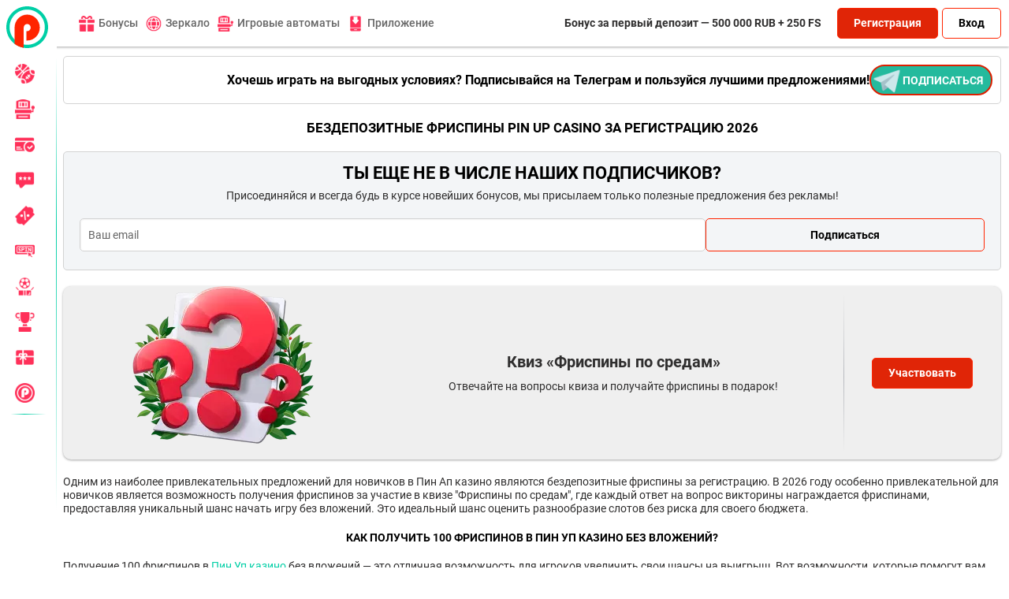

--- FILE ---
content_type: text/html; charset=UTF-8
request_url: https://pinupred.ru/frispiny-bez-depozita
body_size: 7563
content:
<!doctype html>
<html lang="ru">
<head>
    
    <meta charset="UTF-8" />
    <meta http-equiv="Content-Type" content="text/html; charset=utf-8">
    <meta name="viewport" content="width=device-width, initial-scale=1">
    <meta http-equiv="X-UA-Compatible" content="IE=edge">
    
    <title>Фриспины казино Пин Ап без депозита при регистрации и по промокоду</title>
    
    <meta name="description" content="Рассмотрим, как новичкам и опытным игрокам получить бездепозитные фриспины в Pin Up Casino за регистрацию в 2026 году, а также с использованием промокода. Разберемся, как активировать 100 фриспинов в ПинАп и воспользоваться бесплатными спинами с помощью актуальных промокодов">
    <meta name="keywords" content="pin up, pinup, пин ап, онлайн казино, бонусы, фриспины, бесплатные вращения"/>
    <base href="https://pinupred.ru/" />
    <link rel="canonical" href="https://pinupred.ru/frispiny-bez-depozita" />
    
    
    <!--favicon -->
		<link rel="icon" href="/template/images/favicon/favicon.ico" type="image/x-icon">
    <link rel="apple-touch-icon" sizes="57x57" href="/template/images/favicon/apple-icon-57x57.png">
		<link rel="apple-touch-icon" sizes="60x60" href="/template/images/favicon/apple-icon-60x60.png">
		<link rel="apple-touch-icon" sizes="72x72" href="/template/images/favicon/apple-icon-72x72.png">
		<link rel="apple-touch-icon" sizes="76x76" href="/template/images/favicon/apple-icon-76x76.png">
		<link rel="apple-touch-icon" sizes="114x114" href="/template/images/favicon/apple-icon-114x114.png">
		<link rel="apple-touch-icon" sizes="120x120" href="/template/images/favicon/apple-icon-120x120.png">
		<link rel="apple-touch-icon" sizes="144x144" href="/template/images/favicon/apple-icon-144x144.png">
		<link rel="apple-touch-icon" sizes="152x152" href="/template/images/favicon/apple-icon-152x152.png">
		<link rel="apple-touch-icon" sizes="180x180" href="/template/images/favicon/apple-icon-180x180.png">
		<link rel="icon" type="image/png" sizes="192x192" href="/template/images/favicon/android-icon-192x192.png">
		<link rel="icon" type="image/png" sizes="32x32" href="/template/images/favicon/favicon-32x32.png">
		<link rel="icon" type="image/png" sizes="96x96" href="/template/images/favicon/favicon-96x96.png">
		<link rel="icon" type="image/png" sizes="16x16" href="/template/images/favicon/favicon-16x16.png">
		
		<meta name="msapplication-TileColor" content="#ffffff">
		<meta name="msapplication-TileImage" content="/template/images/favicon/ms-icon-144x144.png">
    
    <meta property="og:type" content="website">
    <meta property="og:site_name" content="Pin-Up Casino">
    <meta property="og:image" content="https://pinupred.ru/template/images/v2/pinup-social.jpg">
    <meta property="og:image:secure_url" content="https://pinupred.ru/template/images/v2/pinup-social.jpg">  
    <meta property="og:title" content="Фриспины казино Пин Ап без депозита при регистрации и по промокоду">
    <meta property="og:description" content="Рассмотрим, как новичкам и опытным игрокам получить бездепозитные фриспины в Pin Up Casino за регистрацию в 2026 году, а также с использованием промокода. Разберемся, как активировать 100 фриспинов в ПинАп и воспользоваться бесплатными спинами с помощью актуальных промокодов">
    <meta property="og:url" content="https://pinupred.ru/">
    <meta name="twitter:card" content="summary_large_image">
    <meta name="twitter:title" content="Фриспины казино Пин Ап без депозита при регистрации и по промокоду">
    <meta name="twitter:description" content="Рассмотрим, как новичкам и опытным игрокам получить бездепозитные фриспины в Pin Up Casino за регистрацию в 2026 году, а также с использованием промокода. Разберемся, как активировать 100 фриспинов в ПинАп и воспользоваться бесплатными спинами с помощью актуальных промокодов">
    <meta name="twitter:url" content="https://pinupred.ru/">
    
    <link rel="preload" href="/assets/components/modxminify/cache/styles-1-1732786980.min.css" as="style">
    <link rel="stylesheet" href="/assets/components/modxminify/cache/styles-1-1732786980.min.css">
    <script src="/template/js/handler.js"></script>
    
    <script type="application/ld+json">
    {
      "@context": "https://schema.org/",
      "@type": "Organization",
      "name": "Фриспины казино Пин Ап без депозита при регистрации и по промокоду",
      "url": "https://pinupred.ru/",
      "sponsor":
      {
        "@type": "Organization",
        "name": "Фриспины казино Пин Ап без депозита при регистрации и по промокоду",
        "url": "https://pinupred.ru/"
      }
    }
    </script>
</head>
<body>
		<header class="header">
		<div class="container">
			<div class="iner">
				<div class="logo-box">
					<a href="/" aria-label="Pin-Up Casino" class="logo">
						<img width="97" height="28" src="[data-uri]" data-src="template/images/logo.svg" alt="Pin-Up Casino" class="img-res lozad">
					</a>
					<div class="header-naw">
						<a href="/bonusy-i-akcii" class="item "><i class="icon icon-108"></i>Бонусы</a>
						<a href="/rabochee-zerkalo-na-segodnya" class="item "><i class="icon icon-37"></i>Зеркало</a>
						<a href="/igrovye-avtomaty-igrat-na-dengi" class="item "><i class="icon icon-324"></i>Игровые автоматы</a>
						<a href="/skachat-prilozhenie-apk" class="item "><i class="icon icon-111"></i>Приложение</a>
					</div>
				</div>
				<div class="btn-box">
					<div class="bonus-header d-none db-768">Бонус за первый депозит — 500 000 RUB + 250 FS</div>
					<button data-link="602" class="btn"><span>Регистрация</span></button>
					<button data-link="602" class="btn btn-a">Вход</button>
				</div>
			</div>
		</div>
	</header>
	<div class="pre-header"></div>
	<div class="layout container">
		<div class="pre-header-dovnload">
			<div class="text-box">Хочешь играть на выгодных условиях? Подписывайся на Телеграм и пользуйся лучшими предложениями!</div>
			<button data-link="2213" class="button-tg">
				<span class="animate">
					<svg version="1.1" id="Capa_1" xmlns="http://www.w3.org/2000/svg" xmlns:xlink="http://www.w3.org/1999/xlink" x="0px" y="0px"	 viewBox="0 0 512 512" style="enable-background:new 0 0 512 512;" xml:space="preserve"><path style="fill:#EBF0FA;" d="M135.876,280.962L10.105,225.93c-14.174-6.197-13.215-26.621,1.481-31.456L489.845,36.811	c12.512-4.121,24.705,7.049,21.691,19.881l-95.571,406.351c-2.854,12.14-17.442,17.091-27.09,9.19l-112.3-91.887L135.876,280.962z"/><path style="fill:#BEC3D2;" d="M396.465,124.56L135.876,280.962l31.885,147.899c2.86,13.269,18.5,19.117,29.364,10.981 l79.451-59.497l-65.372-53.499l193.495-191.693C410.372,129.532,403.314,120.449,396.465,124.56z"/><path style="fill:#AFB4C8;" d="M178.275,441.894c5.858,2.648,13.037,2.302,18.85-2.052l79.451-59.497l-32.686-26.749l-32.686-26.749	L178.275,441.894z"/><g></g><g></g><g></g><g></g><g></g><g></g><g></g><g></g><g></g><g></g><g></g><g></g><g></g><g></g><g></g></svg></span>Подписаться</button>
		</div>
	</div>
	
	
	<div class="content content-not-slider-naw">
		<div class="container">
			<h1>Бездепозитные фриспины Pin Up Casino за регистрацию 2026</h1>
					<div class="content-form">
	<div class="form">
		<div class="h2">Ты еще не в числе наших подписчиков?</div>
		<div class="form-text">Присоединяйся и всегда будь в курсе новейших бонусов, мы присылаем только полезные предложения без рекламы!</div>
		<form action="" method="post" id="subscribe-form" class="subscribe-form">
			<input name="project" type="hidden" value="M73">
			<input name="ip" type="hidden" value="2a03:2880:f80e:39::">
			<div class="form-box">
				<div class="form-group form-group-email">
					<input class="form-control" name="email" type="email" placeholder="Ваш email" required>
					<div class="status-message"></div>
				</div>
				<div class="form-group form-group-submit">
					<input class="btn btn-a btn-green btn-b" name="submit" type="submit" value="Подписаться">
				</div>
			</div>
		</form>
	</div>
</div>
			
			
			
			
			
			
			
			
			
			
			<div class="welcome-bonus-casino jackpot">
	<div class="img-box">
		<img width="406" height="220" src="[data-uri]" data-src="/assets/components/phpthumbof/cache/new_quiz_spa.2eaadb3fc99b8a2aa5d336aebce4d456.webp" alt="Квиз «Фриспины по средам»" class="img-res lozad">
	</div>
	<div class="center">
		<div class="title">Квиз «Фриспины по средам»</div>
		<div class="pretitle">Отвечайте на вопросы квиза и получайте фриспины в подарок!</div>
	</div>
	<div class="right">
		<div class="btn-box">
			<button data-link="602" class="btn">Участвовать</button>
		</div>
	</div>
</div>

			<p>Одним из наиболее привлекательных предложений для новичков в Пин Ап казино являются бездепозитные фриспины за регистрацию. В 2026 году особенно привлекательной для новичков является возможность получения фриспинов за участие в квизе "Фриспины по средам", где каждый ответ на вопрос викторины награждается фриспинами, предоставляя уникальный шанс начать игру без вложений. Это идеальный шанс оценить разнообразие слотов без риска для своего бюджета.</p>
<h2>Как получить 100 фриспинов в Пин Уп казино без вложений?</h2>
<p>Получение 100 фриспинов в <a href="/">Пин Уп казино</a> без вложений — это отличная возможность для игроков увеличить свои шансы на выигрыш. Вот возможности, которые помогут вам получить эти заветные бонусы:</p>
<table>
<thead>
<tr><th>Акция</th><th>Описание</th></tr>
</thead>
<tbody>
<tr>
<td>Квиз "Фриспины по средам"</td>
<td>Отвечайте на вопросы викторины и получайте фриспины в подарок</td>
</tr>
<tr>
<td>"Слот недели" от PIN-UP</td>
<td>Получите 50 фриспинов в Alien Fruits за депозит, чтобы увеличить свои шансы на выигрыш без значительных вложений</td>
</tr>
<tr>
<td>Игра в слоты от Gamzix</td>
<td>Играйте в слоты от провайдера Gamzix без вейджера и получайте фриспины каждый день</td>
</tr>
<tr>
<td>Активация промокодов</td>
<td>Следите за акциями и специальными предложениями, чтобы получить дополнительные фриспины</td>
</tr>
</tbody>
</table>
<p>Эти акции помогут вам не только насладиться игрой в казино, но и значительно увеличить свои шансы на успех, используя фриспины и бонусы без депозита.</p>
<h2>Бесплатные спины в PinUp casino на сегодня</h2>
<p>Для тех, кто ищет способы активации бесплатных спинов в Пин Ап казино с использованием промокода на сегодня, стоит обратить внимание на акцию от Gamzix, в которой игроки могут получить по 20 FS в день без вейджера, играя в слоты от Gamzix:</p>
<ul>
<li>Coin Win: Hold The Spin;</li>
<li>Sunny Coin 2: Hold The Spin;</li>
<li>3X3: Hold The Spin.</li>
</ul>
<p>Это отличная возможность для каждого желающего увеличить свои шансы на выигрыш, не тратя при этом собственные средства.</p>
<p>В заключение, стоит отметить, что Pin Up casino предлагает разнообразные бонусы и фриспины для новых и постоянных игроков. Используя предложенные способы, каждый сможет максимально эффективно воспользоваться доступными преимуществами и получить максимум удовольствия от игры в казино Пин Уп.</p>
			
    <h2 id="navigation_faq">FAQ</h2>
    <div class="faq-blocks" itemscope itemtype="https://schema.org/FAQPage">
        <div class="faq" itemscope itemprop="mainEntity" itemtype="https://schema.org/Question">
    <div class="faq-header" itemprop="name">
        <span>+</span>Что такое фриспины в онлайн казино?
    </div>
    <div class="faq-content tra-a" style="display: none; opacity: 0;" itemscope itemprop="acceptedAnswer" itemtype="https://schema.org/Answer">
        <div itemprop="text">
            <p dir="ltr"><span>Фриспины — это бесплатные вращения в слотах, которые онлайн казино предоставляет игрокам в качестве бонуса, позволяя играть без необходимости тратить собственные средства и давая шанс выиграть реальные деньги.</span></p>
        </div>
    </div>
</div><div class="faq" itemscope itemprop="mainEntity" itemtype="https://schema.org/Question">
    <div class="faq-header" itemprop="name">
        <span>+</span>Могут ли фриспины быть использованы в любом слоте?
    </div>
    <div class="faq-content tra-a" style="display: none; opacity: 0;" itemscope itemprop="acceptedAnswer" itemtype="https://schema.org/Answer">
        <div itemprop="text">
            <p><span>Обычно фриспины предоставляются для использования в конкретных слотах, указанных в условиях акции или бонуса, и не могут быть применены к любой игре на выбор игрока.</span></p>
        </div>
    </div>
</div><div class="faq" itemscope itemprop="mainEntity" itemtype="https://schema.org/Question">
    <div class="faq-header" itemprop="name">
        <span>+</span>Как можно получить фриспины в Пин Ап казино?
    </div>
    <div class="faq-content tra-a" style="display: none; opacity: 0;" itemscope itemprop="acceptedAnswer" itemtype="https://schema.org/Answer">
        <div itemprop="text">
            <p dir="ltr"><span>Игроки могут получить фриспины как часть приветственного пакета, участия в акциях и квизах, а также через активацию промокодов или выполнение определенных условий казино.</span></p>
        </div>
    </div>
</div><div class="faq" itemscope itemprop="mainEntity" itemtype="https://schema.org/Question">
    <div class="faq-header" itemprop="name">
        <span>+</span>Каковы доступные предложения с фриспинами?
    </div>
    <div class="faq-content tra-a" style="display: none; opacity: 0;" itemscope itemprop="acceptedAnswer" itemtype="https://schema.org/Answer">
        <div itemprop="text">
            <p>В Пин Ап доступны разнообразные предложения с фриспинами, включая "Квиз 'Фриспины по средам'", где ответы на вопросы викторины награждаются фриспинами, "Слот недели" от PIN-UP с 50 фриспинами в Alien Fruits за депозит, ежедневные фриспины за игру в слоты от Gamzix без вейджера, а также возможность получения дополнительных фриспинов через активацию промокодов в рамках специальных акций и предложений.</p>
        </div>
    </div>
</div><div class="faq" itemscope itemprop="mainEntity" itemtype="https://schema.org/Question">
    <div class="faq-header" itemprop="name">
        <span>+</span>Какие условия для вывода выигрышей с бесплатных спинов?
    </div>
    <div class="faq-content tra-a" style="display: none; opacity: 0;" itemscope itemprop="acceptedAnswer" itemtype="https://schema.org/Answer">
        <div itemprop="text">
            <p dir="ltr"><span>Для вывода выигрышей от активированных фриспинов игрокам необходимо удовлетворить условия вейджеринга, которые могут включать необходимость отыгрыша суммы выигрыша определенное количество раз в соответствии с правилами казино.</span></p>
        </div>
    </div>
</div>
    </div>


		</div>
	</div>
	<div class="mobail-naw">
	<div class="naw-box">
		<div class="grupp">

						<a href="/bonusy-i-akcii" class="item "><i class="icon icon-108"></i>Бонусы</a>
						<a href="/rabochee-zerkalo-na-segodnya" class="item "><i class="icon icon-37"></i>Зеркало</a>
						<a href="/igrovye-avtomaty-igrat-na-dengi" class="item "><i class="icon icon-324"></i>Игровые автоматы</a>
						<a href="/skachat-prilozhenie-apk" class="item "><i class="icon icon-111"></i>Приложение</a>
		</div>
		<div class="grupp">
			<a href="/stavki-na-sport-igrat-bk" class="item "><i class="icon icon-34"></i><span class="name">Ставки на спорт</span></a>
			<a href="/top-igry" class="item "><i class="icon icon-340"></i><span class="name">ТОП игры</span></a>
			<a href="/vyvod-deneg-realnye-vyplaty" class="item "><i class="icon icon-36"></i><span class="name">Выплаты</span></a>
			<a href="/otzyvy-realnyh-igrokov" class="item "><i class="icon icon-31"></i><span class="name">Отзывы</span></a>
			<a href="/promokody-pri-registracii" class="item "><i class="icon icon-317"></i><span class="name">Промокоды</span></a>
			<a href="/frispiny-bez-depozita" class="item activ"><i class="icon icon-318"></i><span class="name">Фриспины</span></a>
			<a href="/freebet-bonusy" class="item "><i class="icon icon-319"></i><span class="name">Фрибеты</span></a>
			<a href="/turniry-na-segodnya" class="item "><i class="icon icon-30"></i><span class="name">Турниры</span></a>
			<a href="/gift-box" class="item "><i class="icon icon-276"></i><span class="name">Gift Box</span></a>
			<a href="/pinkoiny-pnc-programma-loyalnosti" class="item "><i class="icon icon-27"></i><span class="name">Pincoins</span></a>
		</div>
	</div>
	<div class="naw-footer">
		<button class="open-naw" role="button"><img width="40" height="40" src="[data-uri]" data-src="template/images/multi-button.svg" alt="multi-button" class="img-res lozad">Меню</button>
		<button class="open-naw cloze" role="button"><i class="icon icon-cloze">+</i>Закрыть меню</button>
	</div>
</div>


<div class="aside">
	<div class="logo-box">
		<a href="/" class="logo" aria-label="Pin-Up Casino">
			<img width="180" height="51" src="[data-uri]" data-src="template/images/logo.svg" alt="Pin-Up Casino" class="img-res img-big lozad">
			<img width="53" height="53" src="[data-uri]" data-src="template/images/multi-button.svg" alt="Pin-Up Casino" class="img-res lozad">
		</a>
	</div>
	<div class="grupp">
		<a href="/stavki-na-sport-igrat-bk" class="item "><i class="icon icon-34"></i><span class="name">Ставки на спорт</span></a>
		<a href="/top-igry" class="item "><i class="icon icon-340"></i><span class="name">ТОП игры</span></a>
		<a href="/vyvod-deneg-realnye-vyplaty" class="item "><i class="icon icon-36"></i><span class="name">Выплаты</span></a>
		<a href="/otzyvy-realnyh-igrokov" class="item "><i class="icon icon-31"></i><span class="name">Отзывы</span></a>
		<a href="/promokody-pri-registracii" class="item "><i class="icon icon-317"></i><span class="name">Промокоды</span></a>
		<a href="/frispiny-bez-depozita" class="item activ"><i class="icon icon-318"></i><span class="name">Фриспины</span></a>
		<a href="/freebet-bonusy" class="item "><i class="icon icon-319"></i><span class="name">Фрибеты</span></a>
		<a href="/turniry-na-segodnya" class="item "><i class="icon icon-30"></i><span class="name">Турниры</span></a>
		<a href="/gift-box" class="item "><i class="icon icon-276"></i><span class="name">Gift Box</span></a>
		<a href="/pinkoiny-pnc-programma-loyalnosti" class="item "><i class="icon icon-27"></i><span class="name">Pincoins</span></a>
	</div>
	<div class="box-open-aside"><img width="20" height="20" src="template/images/icons/double-right-arrows.png" alt="open-aside" class="img-res"></div>
</div>
	<div class="footer">
	<div class="container">
		<div class="iner">
			<div class="footer-naw">
				<div class="naw-box">
					
					<div class="title"></div>
					<a href="/pravila-i-usloviya" class="naw-item">Правила и условия</a>
				</div>
				<div class="naw-box">
					<div class="title"></div>
					<a href="/otvetstvennaya-igra" class="naw-item">Ответственная игра</a>
				</div>
				<div class="naw-box">
					<div class="title"></div>
					<a href="/politika-aml-i-kyc" class="naw-item">Политика AML и KYC</a>
				</div>
				<div class="naw-box">
					<div class="title"></div>
					<a href="/politika-konfidencialnosti" class="naw-item">Политика конфиденциальности</a>
				</div>
			</div>
			<div class="provider">
				<img width="100" height="40" src="[data-uri]" data-src="template/images/provider/red-tiger.svg" alt="red-tiger" class="provider-item lozad">
				<img width="100" height="40" src="[data-uri]" data-src="template/images/provider/amatic.svg" alt="amatic" class="provider-item lozad">
				<img width="100" height="40" src="[data-uri]" data-src="template/images/provider/ganapati.svg" alt="ganapati" class="provider-item lozad">
				<img width="100" height="40" src="[data-uri]" data-src="template/images/provider/high-5-games.svg" alt="high-5-games" class="provider-item lozad">
				<img width="100" height="40" src="[data-uri]" data-src="template/images/provider/microgaming.svg" alt="microgaming" class="provider-item lozad">
				<img width="100" height="40" src="[data-uri]" data-src="template/images/provider/netent.svg" alt="netent" class="provider-item lozad">
				<img width="100" height="40" src="[data-uri]" data-src="template/images/provider/pg-soft.svg" alt="pg-soft" class="provider-item lozad">
				<img width="100" height="40" src="[data-uri]" data-src="template/images/provider/playngo.svg" alt="playngo" class="provider-item lozad">
				<img width="100" height="40" src="[data-uri]" data-src="template/images/provider/playson.svg" alt="playson" class="provider-item lozad">
				<img width="100" height="40" src="[data-uri]" data-src="template/images/provider/playtech.svg" alt="playtech" class="provider-item lozad">
				<img width="100" height="40" src="[data-uri]" data-src="template/images/provider/pragmatic.svg" alt="pragmatic" class="provider-item lozad">
			</div>
			<div class="provider provider-v2">
				<img width="100" height="40" src="[data-uri]" data-src="template/images/plautaements/visa.svg" alt="visa" class="provider-item lozad">
				<img width="100" height="40" src="[data-uri]" data-src="template/images/plautaements/advcash.svg" alt="advcash" class="provider-item lozad">
				<img width="100" height="40" src="[data-uri]" data-src="template/images/plautaements/apple-pay.svg" alt="apple-pay" class="provider-item lozad">
				<img width="100" height="40" src="[data-uri]" data-src="template/images/plautaements/bitcoin.svg" alt="bitcoin" class="provider-item lozad">
				<img width="100" height="40" src="[data-uri]" data-src="template/images/plautaements/google-pay.svg" alt="google" class="provider-item lozad">
				<img width="100" height="40" src="[data-uri]" data-src="template/images/plautaements/pay-tm.svg" alt="pay-tm" class="provider-item lozad">
				<img width="100" height="40" src="[data-uri]" data-src="template/images/plautaements/piastrix.svg" alt="piastrix" class="provider-item lozad">
				<img width="100" height="40" src="[data-uri]" data-src="template/images/plautaements/upi.svg" alt="upi" class="provider-item lozad">
			</div>
			<div class="download">
				<div class="title">Наши приложения</div>
				<div class="download-box">
					<button data-link="602" class="item-download">
						<img width="122" height="42" src="[data-uri]" data-src="template/images/android.svg" alt="android" class="img-res lozad">
					</button>
					<button data-link="602" class="item-download">
						<img width="122" height="42" src="[data-uri]" data-src="template/images/app-store.svg" alt="app-store" class="img-res lozad">
					</button>
				</div>
			</div>
			<div class="copirate">
				<img width="40" height="40" src="[data-uri]" data-src="template/images/licenze.png" alt="licenze" class="img-res lozad">
				<div class="copirate-box">
					<p>Сайт находится под управлением B.W.I. BLACK-WOOD LIMITED, которая выступает в роли платежного агента и зарегистрирована в соответствии с кипрским законодательством. Офис компании располагается по адресу: Спиру Киприану, 61, СК ХАУС, 4003, Лимасол, Кипр. Вышестоящей организацией является Carletta N.V., обладающая лицензией Кюрасао №8048/JAZ2017-0003, выданной и контролируемой Antillephone N.V. Регистрационный номер Carletta N.V. составляет 142346, компания зарегистрирована по адресу: Персеусвег, 27A, Кюрасао, который также является её почтовым адресом.</p>
				</div>
			</div>
			
		</div>
	</div>
</div>
	<script async src="/assets/components/modxminify/cache/scripts-2-1727253018.min.js"></script>

<!--LiveInternet counter--><script type="text/javascript">
new Image().src = "//counter.yadro.ru/hit?r"+
escape(document.referrer)+((typeof(screen)=="undefined")?"":
";s"+screen.width+"*"+screen.height+"*"+(screen.colorDepth?
screen.colorDepth:screen.pixelDepth))+";u"+escape(document.URL)+
";h"+escape(document.title.substring(0,150))+
";"+Math.random();</script><!--/LiveInternet-->




<script defer src="https://static.cloudflareinsights.com/beacon.min.js/vcd15cbe7772f49c399c6a5babf22c1241717689176015" integrity="sha512-ZpsOmlRQV6y907TI0dKBHq9Md29nnaEIPlkf84rnaERnq6zvWvPUqr2ft8M1aS28oN72PdrCzSjY4U6VaAw1EQ==" data-cf-beacon='{"version":"2024.11.0","token":"35a52097bc8b4f7a853183e52ab802d4","r":1,"server_timing":{"name":{"cfCacheStatus":true,"cfEdge":true,"cfExtPri":true,"cfL4":true,"cfOrigin":true,"cfSpeedBrain":true},"location_startswith":null}}' crossorigin="anonymous"></script>
</body>
</html>

--- FILE ---
content_type: text/css
request_url: https://pinupred.ru/assets/components/modxminify/cache/styles-1-1732786980.min.css
body_size: 7074
content:
.owl-carousel,.owl-carousel .owl-item{-webkit-tap-highlight-color:transparent;position:relative}.owl-carousel{display:none;width:100%;z-index:1}.owl-carousel .owl-stage{position:relative;-ms-touch-action:pan-Y;touch-action:manipulation;-moz-backface-visibility:hidden}.owl-carousel .owl-stage:after{content:".";display:block;clear:both;visibility:hidden;line-height:0;height:0}.owl-carousel .owl-stage-outer{position:relative;overflow:hidden;-webkit-transform:translate3d(0,0,0)}.owl-carousel .owl-item,.owl-carousel .owl-wrapper{-webkit-backface-visibility:hidden;-moz-backface-visibility:hidden;-ms-backface-visibility:hidden;-webkit-transform:translate3d(0,0,0);-moz-transform:translate3d(0,0,0);-ms-transform:translate3d(0,0,0)}.owl-carousel .owl-item{min-height:1px;float:left;-webkit-backface-visibility:hidden;-webkit-touch-callout:none}.owl-carousel .owl-item
img{display:block;width:100%}.owl-carousel .owl-dots.disabled,.owl-carousel .owl-nav.disabled{display:none}.no-js .owl-carousel,.owl-carousel.owl-loaded{display:block}.owl-carousel .owl-dot,.owl-carousel .owl-nav .owl-next,.owl-carousel .owl-nav .owl-prev{cursor:pointer;cursor:hand;-webkit-user-select:none;-khtml-user-select:none;-moz-user-select:none;-ms-user-select:none;user-select:none}.owl-carousel .owl-nav button.owl-next,.owl-carousel .owl-nav button.owl-prev,.owl-carousel button.owl-dot{background:0 0;color:inherit;border:none;padding:0!important;font:inherit}.owl-carousel.owl-loading{opacity:0;display:block}.owl-carousel.owl-hidden{opacity:0}.owl-carousel.owl-refresh .owl-item{visibility:hidden}.owl-carousel.owl-drag .owl-item{-ms-touch-action:none;touch-action:none;-webkit-user-select:none;-moz-user-select:none;-ms-user-select:none;user-select:none}.owl-carousel.owl-grab{cursor:move;cursor:grab}.owl-carousel.owl-rtl{direction:rtl}.owl-carousel.owl-rtl .owl-item{float:right}.owl-carousel
.animated{-webkit-animation-duration:1s;animation-duration:1s;-webkit-animation-fill-mode:both;animation-fill-mode:both}.owl-carousel .owl-animated-in{z-index:0}.owl-carousel .owl-animated-out{z-index:1}.owl-carousel
.fadeOut{-webkit-animation-name:fadeOut;animation-name:fadeOut}@-webkit-keyframes
fadeOut{0%{opacity:1}100%{opacity:0}}@keyframes
fadeOut{0%{opacity:1}100%{opacity:0}}.owl-height{transition:height .5s ease-in-out}.owl-carousel .owl-item .owl-lazy{opacity:0;transition:opacity .4s ease}.owl-carousel .owl-item img.owl-lazy{-webkit-transform-style:preserve-3d;transform-style:preserve-3d}.owl-carousel .owl-video-wrapper{position:relative;height:100%;background:#000}.owl-carousel .owl-video-play-icon{position:absolute;height:80px;width:80px;left:50%;top:50%;margin-left:-40px;margin-top:-40px;background:url(/template/scss/owl.video.play.png) no-repeat;cursor:pointer;z-index:1;-webkit-backface-visibility:hidden;transition:-webkit-transform .1s ease;transition:transform .1s ease}.owl-carousel .owl-video-play-icon:hover{-webkit-transform:scale(1.3,1.3);-ms-transform:scale(1.3,1.3);transform:scale(1.3,1.3)}.owl-carousel .owl-video-playing .owl-video-play-icon,.owl-carousel .owl-video-playing .owl-video-tn{display:none}.owl-carousel .owl-video-tn{opacity:0;height:100%;background-position:center center;background-repeat:no-repeat;background-size:contain;transition:opacity .4s ease}.owl-carousel .owl-video-frame{position:relative;z-index:1;height:100%;width:100%}
.owl-theme .owl-dots,.owl-theme .owl-nav{text-align:center;-webkit-tap-highlight-color:transparent}.owl-theme .owl-nav{margin-top:10px}.owl-theme .owl-nav [class*=owl-]{color:#FFF;font-size:14px;margin:5px;padding:4px
7px;background:#D6D6D6;display:inline-block;cursor:pointer;border-radius:3px}.owl-theme .owl-nav [class*=owl-]:hover{background:#869791;color:#FFF;text-decoration:none}.owl-theme .owl-nav
.disabled{opacity:.5;cursor:default}.owl-theme .owl-nav.disabled+.owl-dots{margin-top:10px}.owl-theme .owl-dots .owl-dot{display:inline-block;zoom:1}.owl-theme .owl-dots .owl-dot
span{width:10px;height:10px;margin:5px
7px;background:#D6D6D6;display:block;-webkit-backface-visibility:visible;transition:opacity .2s ease;border-radius:30px}.owl-theme .owl-dots .owl-dot.active span,.owl-theme .owl-dots .owl-dot:hover
span{background:#869791}
html,body,div,span,applet,object,iframe,h1,h2,h3,h4,h5,h6,p,blockquote,pre,a,abbr,acronym,address,big,cite,code,del,dfn,em,img,ins,kbd,q,s,samp,small,strike,strong,sub,sup,tt,var,b,u,i,center,dl,dt,dd,ol,ul,li,fieldset,form,label,legend,table,caption,tbody,tfoot,thead,tr,th,td,article,aside,canvas,details,embed,figure,figcaption,footer,header,hgroup,menu,nav,output,ruby,section,summary,time,mark,audio,video{margin:0;padding:0;border:0;font-size:100%;font:inherit;vertical-align:baseline}article,aside,details,figcaption,figure,footer,header,hgroup,menu,nav,section{display:block}body{line-height:1}ol,ul{color:inherit;list-style:none}blockquote,q{quotes:none}blockquote:before,blockquote:after{content:'';content:none}q:before,q:after{content:'';content:none}table{border-collapse:collapse;border-spacing:0}select,input,textarea,button{outline:none;font:inherit}@media (min-width: 769px){@font-face{font-family:'Roboto';src:url('/template/fonts/RobotoRegular.eot');src:url('/template/fonts/RobotoRegular.eot') format('embedded-opentype'), url('/template/fonts/RobotoRegular.woff2') format('woff2'), url('/template/fonts/RobotoRegular.woff') format('woff'), url('/template/fonts/RobotoRegular.ttf') format('truetype'), url('/template/fonts/RobotoRegular.svg#RobotoRegular') format('svg');font-weight:400;font-style:normal;font-display:swap}@font-face{font-family:'Roboto';src:url('/template/fonts/RobotoMedium.eot');src:url('/template/fonts/RobotoMedium.eot') format('embedded-opentype'), url('/template/fonts/RobotoMedium.woff2') format('woff2'), url('/template/fonts/RobotoMedium.woff') format('woff'), url('/template/fonts/RobotoMedium.ttf') format('truetype'), url('/template/fonts/RobotoMedium.svg#RobotoMedium') format('svg');font-weight:500;font-style:normal;font-display:swap}@font-face{font-family:'Roboto';src:url('/template/fonts/RobotoBold.eot');src:url('/template/fonts/RobotoBold.eot') format('embedded-opentype'), url('/template/fonts/RobotoBold.woff2') format('woff2'), url('/template/fonts/RobotoBold.woff') format('woff'), url('/template/fonts/RobotoBold.ttf') format('truetype'), url('/template/fonts/RobotoBold.svg#RobotoBold') format('svg');font-weight:700;font-style:normal;font-display:swap}}i.icon-defolt{background-image:url(/template/images/icons/item.svg)}i.icon-promo{background-image:url(/template/images/icons/megaphone.png)}i.icon-turnir{background-image:url(/template/images/icons/trophy.png)}i.nav-freespins{background-image:url(/template/images/icons-v2/nav-freespins.svg)}i.icon-27{background-image:url(/template/images/icons-v3/pincoins.png)}i.icon-40{background-image:url(/template/images/icons-v3/bonus-buy.png)}i.icon-274{background-image:url(/template/images/icons-v3/popularnye.png)}i.icon-39{background-image:url(/template/images/icons-v3/live-igry.png)}i.icon-271{background-image:url(/template/images/icons-v3/novinki.png)}i.icon-272{background-image:url(/template/images/icons-v3/ruletki.png)}i.icon-41{background-image:url(/template/images/icons-v3/kartochnye.png)}i.icon-42{background-image:url(/template/images/icons-v3/crash-igry.png)}i.icon-108{background-image:url(/template/images/icons-v3/bonusy.png)}i.icon-37{background-image:url(/template/images/icons-v3/zerkalo.png)}i.icon-340{background-image:url(/template/images/icons-v3/igrovye-avtomaty.png)}i.icon-111{background-image:url(/template/images/icons-v3/prilojenie.png)}i.icon-34{background-image:url(/template/images/icons-v3/stavki-na-sport.png)}i.icon-36{background-image:url(/template/images/icons-v3/vyplaty.png)}i.icon-324{background-image:url(/template/images/icons-v3/igrovye-avtomaty.png)}i.icon-31{background-image:url(/template/images/icons-v3/otzyvy.png)}i.icon-317{background-image:url(/template/images/icons-v3/promokody.png)}i.icon-318{background-image:url(/template/images/icons-v3/freespiny.png)}i.icon-319{background-image:url(/template/images/icons-v3/freebety.png)}i.icon-30{background-image:url(/template/images/icons-v3/turniry.png)}i.icon-276{background-image:url(/template/images/icons-v3/giftbox.png)}.content-form{padding:15px
20px 0;margin-top:20px;margin-bottom:20px;background-color:#f3f5f7;border-radius:5px;border:1px
solid #d3d3d3}.content-form
.h2{font-size:clamp(18px, 1.7544vw, 24px);text-align:center;line-height:1;margin-bottom:10px;padding:0}.content-form .form-box{display:flex;flex-wrap:wrap;justify-content:center;gap:0 20px}.content-form .form-group-email{flex:1 1 auto;position:relative;width:calc(70% - 20px)}.content-form .form-group-submit{flex:1 1 auto;width:30%;min-width:160px;margin-bottom:17px}.content-form .form-control{background-color:#fff;border:1px
solid #d3d3d3;box-shadow:1px 1px 2px rgba(0, 0, 0, .05) inset;border-radius:5px;height:42px;padding:10px;position:relative;width:100%}.content-form
.btn{min-height:42px;width:100%;cursor:pointer}.content-form .form-text{margin-bottom:20px;text-align:center}.content-form .status-message{font-size:12px;font-weight:500;min-height:23px;padding:3px
11px}.content-form .status-message.success{color:#26b326}.content-form .status-message.error{color:#ed3c3c}aside .content-form .status-message, .sidebar .content-form .status-message{min-height:13px}@media (max-width: 650px){.content-form{padding:10px
15px 0}.content-form .form-group-submit{width:100%}.content-form .status-message{min-height:13px;text-align:center}}.pre-header-dovnload{margin-right:0px;margin-left:0px;display:flex;padding:10px;gap:10px;justify-content:flex-end;align-items:center;width:100%;color:#000;-webkit-box-sizing:border-box;box-sizing:border-box;border:1px
solid #d3d3d3;border-radius:5px;margin:10px
0}.pre-header-dovnload
*{-webkit-box-sizing:border-box;box-sizing:border-box}.pre-header-dovnload .text-box{font-weight:bold;font-size:16px;text-align:center}.pre-header-dovnload .button-tg{background:#24ba9d;border:2px
solid #dc1f00;border-radius:20px;color:#fff;text-transform:uppercase;font-weight:700;padding:11px
10px 10px 40px;position:relative;cursor:pointer;line-height:1;text-decoration:none}.pre-header-dovnload .button-tg
.animate{position:absolute;left:5px;top:4px;width:30px;height:30px;animation:2s linear infinite animateTg}@keyframes
animateTg{0%{opacity:1;transform:scale(1)}25%{opacity:0.7;transform:scale(1.2)}50%{opacity:1;transform:scale(1)}75%{opacity:0.7;transform:scale(1.2)}100%{opacity:1;transform:scale(1)}}@media (max-width: 768px){.pre-header-dovnload{flex-direction:column;justify-content:center}}*,::after,::before{-webkit-box-sizing:border-box;box-sizing:border-box;-webkit-tap-highlight-color:rgba(0,0,0,0)}img{max-width:100%;height:auto;vertical-align:top}iframe{max-width:100%}::placeholder{color:#666}input,textarea{outline:none}input:focus:required:invalid,textarea:focus:required:invalid{border-color:red}input:required:valid,textarea:required:valid{border-color:green}a{color:#fff}a:hover{color:#ef9a00}body{font-family:Roboto,"Helvetica Neue",Arial,"Noto Sans","Liberation Sans",sans-serif,"Apple Color Emoji","Segoe UI Emoji","Segoe UI Symbol","Noto Color Emoji";color:#2f2e2e;font-size:14px;font-weight:400;line-height:1.25;position:relative;overflow-x:hidden;min-height:100vh;background:#fff}body.noscrol{overflow:hidden}.w-100{width:100%}.img-res{max-width:100%;height:auto}.img-all{width:100%;height:100%;object-fit:cover}.btn-box{display:flex}button{border:0px
solid transparent;outline:none;background-color:transparent;cursor:pointer}.btn{display:inline-flex;justify-content:center;align-items:center;font-weight:700;color:#fff;font-size:14px;border-radius:5px;padding:5px
15px;text-align:center;text-decoration:none;outline:none;cursor:pointer;background:linear-gradient(0deg, rgba(49, 51, 52, .15), rgba(49, 51, 52, .15)), #ff2400;border:1px
solid #ff2400;position:relative}.btn
span{position:relative;z-index:10}.btn:after{content:"";animation:button-pulse 1.6s ease-out infinite 0.5s;position:absolute;border-radius:0.25rem;left:50%;top:50%;transform:translate(-50%, -50%) scale(0.7, 0.5);background:rgba(255, 36, 0, .5);z-index:1;transition:transform 0.5s linear;width:120%;height:180%}.btn:hover{box-shadow:0 0 10px #7b7b7b;color:#fff}.btn-a{border:1px
solid #ff2400;background:transparent;color:#000}.btn-a:after{display:none}.btn-a:hover{box-shadow:0 0 10px #7b7b7b;color:#000}.btn-b:after{display:none}.btn-b:hover{box-shadow:0 0 10px #041735}i.icon{display:inline-block;background-size:contain;background-repeat:no-repeat;background-position:center;width:20px;height:20px;margin-right:5px;-ms-flex-negative:0;flex-shrink:0;vertical-align:middle}ul,ol{display:block;list-style-type:disc;margin-block-start:1em;margin-block-end:1em;margin-inline-start:0px;margin-inline-end:0px;padding-inline-start:40px}ol{list-style-type:decimal}@keyframes button-pulse{0%{transform:translate(-50%, -50%) scale(0.7,0.5);opacity:0;border-radius:0.25rem}12%{opacity:1}34%{transform:translate(-50%, -50%) scale(1)}38%{opacity:0}40%{transform:translate(-50%, -50%) scale(1);opacity:0;border-radius:0.5rem}100%{transform:translate(-50%, -50%) scale(1);opacity:0;border-radius:0.25rem}}.content
p{margin:0
0 20px}.table-box{overflow:hidden;overflow-x:scroll}.table-box
table{width:100%}.table-box::-webkit-scrollbar{width:0px;height:0}.content .table-box
p{margin-bottom:0}h1,.h1,h2,.h2,h3,.h3,h4,.h4,h5,.h5{padding:0;font-size:1em;font-weight:900;text-transform:uppercase;margin:0
10px 20px;text-align:center;color:#000;line-height:1.2}h1,.h1{font-size:1.2em}.container{margin:0
auto;padding:0
10px}.d-none{display:none}.header{position:fixed;top:0;left:0;right:0;padding:5px
0;background-color:#fff;z-index:100;box-shadow:0px 1px 3px #a8a8a8}.header .header-naw{display:none}.header
.iner{display:flex;align-items:center;justify-content:space-between}.header .btn-a{margin-left:5px}.pre-header{padding-top:41px}.slider{height:164px}.slider
.item{height:164px}.slider .title-box{position:absolute;left:20px;top:10px;bottom:10px;display:flex;flex-direction:column;align-items:flex-start;justify-content:center;color:#fff}.slider
.title{font-size:23px;font-weight:800;font-style:italic;text-shadow:0px 0px 2px black}.slider .title-sm{font-size:18px;font-weight:700;font-style:italic;text-shadow:0px 0px 2px black}.slider .owl-theme .owl-nav.disabled+.owl-dots{position:absolute;bottom:0;left:0;right:0}.slider .owl-theme .owl-dots .owl-dot
span{height:2px;width:15px;margin:4px
3px;background-color:#d1d1d1;box-shadow:0px 0px 1px #000;border-radius:0}.slider .owl-theme .owl-dots .owl-dot.active
span{background:#fff;width:25px}.slider-naw{margin-bottom:20px}.slider-naw .naw-items{overflow:auto;display:flex;padding-bottom:3px}.slider-naw
.item{display:flex;color:#80858f;font-size:10px;flex-direction:column;align-items:center;justify-content:center;white-space:nowrap;padding:10px;text-align:center;text-decoration:none;position:relative;border-bottom:1px solid #1b1f27}.slider-naw .item
i{filter:invert(1)}.slider-naw
.item.activ{color:#000}.slider-naw .item.activ:before{content:"";position:absolute;bottom:-1px;left:50%;transform:translate(-50%);width:100%;height:1px;background:linear-gradient(90deg, rgba(255, 36, 0, 0) 0%, #ff2400 50.52%, rgba(255, 36, 0, 0) 100%)}.slider-naw .item.activ:after{content:"";position:absolute;bottom:-2px;left:50%;transform:translate(-50%);width:20px;height:3px;background:#ff2400;border-radius:100px}.slider-naw .item:hover{color:#000}.slider-naw .item:hover:before{content:"";position:absolute;bottom:-1px;left:50%;transform:translate(-50%);width:100%;height:1px;background:linear-gradient(90deg, rgba(255, 36, 0, 0) 0%, #ff2400 50.52%, rgba(255, 36, 0, 0) 100%)}.slider-naw .item:hover:after{content:"";position:absolute;bottom:-2px;left:50%;transform:translate(-50%);width:20px;height:3px;background:#ff2400;border-radius:100px}.slider-naw
.icon{width:24px;height:24px;margin:0;margin-bottom:10px}.naw-items::-webkit-scrollbar{width:0;height:0}.gama-box{margin:0
-2.5px 15px;display:flex;flex-wrap:wrap}.gama-box
.item{margin:0
2.5px 5px;width:calc(100% / 2 - 5px);position:relative;border-radius:5px}.gama-box .img-res{border-radius:5px;width:100%}.gama-box .title-box{opacity:0;display:none;flex-direction:column;position:absolute;left:0;right:0;top:0;bottom:0;background:rgba(0, 0, 0, .4);justify-content:center;text-align:center;padding:8px;transition:all 0.3s}.gama-box
.name{white-space:nowrap;text-overflow:ellipsis;overflow:hidden;width:100%;color:#fff}.gama-box .btn-box{display:flex;flex-direction:column}.gama-box
.btn{margin:4px
0}.gama-box .btn-a{color:#fff}.gama-box .item:hover .title-box{display:flex;opacity:1}.gama-box .item:hover:before{content:"";position:absolute;top:-1px;left:-1px;right:0;bottom:0;border-radius:5px;z-index:-1;background:linear-gradient(163deg, #00cfa6 0%, #444852 59.09%)}.actii-box{margin:0
-2.5px 15px;display:flex;flex-wrap:wrap}.actii-box
.item{margin:20px
2.5px 20px;width:calc(100% - 5px);position:relative;border-radius:5px;text-align:center;background-color:#efefef;box-shadow:0px 1px 3px #a8a8a8}.actii-box .item .top-box
img{margin-top:-20px}.actii-box
.title{padding:10px;font-size:20px;font-weight:700}.actii-box
.text{padding:10px;color:#80858f;min-height:80px}.actii-box .timer-title{padding:10px;color:#80858f;text-align:center;width:100%}.actii-box .btn-box{margin:15px}.actii-box
.btn{width:100%}.timer-box{display:flex;justify-content:center}.timer-box
.item{display:flex;flex-direction:column;text-align:center;width:40px;color:#80858f;margin:0}.timer-box .item
span{color:#000;font-size:22px;font-weight:700}.razdelitel{color:#80858f;font-size:22px;font-weight:700}.mobail-naw{position:fixed;bottom:0;left:0;right:0;background-color:#0d1016;z-index:1000;color:#80858f}.mobail-naw.activ{height:calc(100vh - 40px);display:flex;flex-direction:column;justify-content:space-between;background-color:#e4e4e4;color:#000}.mobail-naw .naw-box{display:none;padding:10px;flex-direction:column;align-items:flex-start}.mobail-naw .naw-box.activ{display:flex}.mobail-naw
.grupp{display:flex;flex-direction:column;align-items:flex-start;border-bottom:1px solid #333;width:100%}.mobail-naw
.item{display:flex;color:#000;align-items:center;justify-content:flex-start;padding:10px
0;text-decoration:none}.mobail-naw .item
i{filter:invert(1)}.mobail-naw
.item.activ{color:#000}.mobail-naw .item:hover{color:#000}.mobail-naw .naw-footer{display:flex;align-items:center;justify-content:center;flex-direction:column;padding:5px}.mobail-naw .open-naw{display:flex;flex-direction:column;align-items:center;color:#fff}.mobail-naw .open-naw.cloze{display:none}.mobail-naw .open-naw.cloze
i{margin:0;background:#80858f;border-radius:25px;color:#fff;display:flex;justify-content:center;align-items:center;transform:rotate(45deg);width:30px;height:30px;line-height:15px;font-size:25px}.mobail-naw .naw-footer.activ .open-naw{display:none}.mobail-naw .naw-footer.activ .open-naw.cloze{display:flex;color:#000}.turnament .turnament-item{display:flex;text-align:center;flex-direction:column;align-items:center;margin-bottom:20px}.turnament .name-box{display:flex;flex-direction:column;align-items:center}.turnament
.name{font-size:20px;padding:10px}.turnament
.summa{display:flex;flex-direction:column;align-items:center;color:#80858f;font-size:12px}.turnament .summa
span{font-size:35px;color:#000;font-weight:700}.turnament .timer-box{margin-bottom:10px}.turnament .turnament-href{color:#80858f;font-weight:bold}.footer{background-color:#efefef;box-shadow:0px 1px 3px #a8a8a8;color:#000;padding-bottom:20px}.footer .footer-naw{position:relative;display:flex;padding:10px
0;margin-top:20px;flex-direction:column;align-items:center}.footer .footer-naw:before{content:'';position:absolute;height:1px;left:0;right:0;top:0;background:linear-gradient(90deg, rgba(30, 35, 46, 0) 0%, rgba(128, 133, 143, .252417) 27.6%, rgba(128, 133, 143, .5) 52.62%, rgba(128, 133, 143, .291283) 74.48%, rgba(13, 16, 22, 0) 100%)}.footer .footer-naw:after{content:'';position:absolute;height:1px;left:0;right:0;bottom:0;background:linear-gradient(90deg, rgba(30, 35, 46, 0) 0%, rgba(128, 133, 143, .252417) 27.6%, rgba(128, 133, 143, .5) 52.62%, rgba(128, 133, 143, .291283) 74.48%, rgba(13, 16, 22, 0) 100%)}.footer .naw-box{display:flex;flex-direction:column;align-items:center;margin-bottom:10px}.footer .naw-box .naw-item{color:#80858f;display:flex;align-items:center;text-decoration:none}.footer
.title{text-align:center;font-size:16px;font-weight:700;margin-bottom:10px;color:#000}.footer
.provider{position:relative;display:flex;flex-wrap:wrap;justify-content:center;padding:15px
0}.footer .provider
img{width:auto;height:40px;filter:brightness(0.5)}.footer .provider:before{content:'';position:absolute;height:1px;left:0;right:0;bottom:0;background:linear-gradient(90deg, rgba(30, 35, 46, 0) 0%, rgba(128, 133, 143, .252417) 27.6%, rgba(128, 133, 143, .5) 52.62%, rgba(128, 133, 143, .291283) 74.48%, rgba(13, 16, 22, 0) 100%)}.footer
.copirate{display:flex;flex-direction:column;align-items:center;margin-bottom:95px}.footer .copirate
img{width:40px;height:40px;margin-bottom:10px}.footer .copirate-box{text-align:center;color:#80858f;font-size:12px}.footer .download-box
img{filter:invert(0)}.download{position:relative;padding:15px
0;display:flex;justify-content:center;flex-direction:column;align-items:center}.download.download-page{padding-top:0}.download .download-box{display:flex;flex-wrap:wrap;justify-content:center}.download .item-download{margin:10px;cursor:pointer}.download .item-download
img{border:3px
solid #dbdbdb;border-radius:5px}.jackpot{display:flex;margin-bottom:20px;flex-direction:column;align-items:center;text-align:center;background-color:#efefef;border-radius:10px;box-shadow:0px 1px 3px #a8a8a8}.jackpot
.center{padding:0
20px}.jackpot
.title{font-size:20px;font-weight:700;margin-bottom:10px}.jackpot .btn-box{margin:20px
0}.pincoins{display:flex;margin-bottom:20px;flex-direction:column;align-items:center;text-align:center;background-color:#fff;border-radius:10px}.pincoins
.left{margin-bottom:20px}.pincoins
.title{font-size:20px;font-weight:700;margin-bottom:10px}.pincoins .contents-box
ul{list-style-type:none;padding:0}.content.content-not-slider-naw{margin-top:20px}.content .table-box{overflow:hidden;overflow-x:scroll}.content .table-box
table{width:100%}.content .table-box::-webkit-scrollbar{width:0px;height:0}.content .table-box
table{margin:0
0 1rem;width:100%}.content .table-box table
td{padding:8px;text-align:center;vertical-align:middle}.content .table-box table tbody tr:nth-of-type(even){background-color:#d8d8d8}.content .table-box table thead
tr{background-color:#e12708;color:#fff;font-weight:bold;position:relative}.content .table-box table thead tr th, .content .table-box table thead tr
td{padding:12px
8px;text-transform:uppercase;vertical-align:middle}.content
blockquote{border-radius:20px;padding:25px;font-style:italic;margin-bottom:20px;position:relative;background:#e12708;color:#fff}.content blockquote:before{content:'';position:absolute;right:0;top:0;left:0;height:1px;background:linear-gradient(90deg, rgba(0, 207, 166, 0) 10%, #00cfa6 40.59%, rgba(0, 207, 166, 0) 90%)}.content blockquote:after{content:'';position:absolute;right:0;bottom:0;left:0;height:1px;background:linear-gradient(90deg, rgba(0, 207, 166, 0) 10%, #00cfa6 40.59%, rgba(0, 207, 166, 0) 90%)}.content blockquote
p{margin-bottom:0;padding-bottom:0}.content .faq-header{border-radius:20px;padding:15px
15px 15px 35px;font-size:16px;margin-bottom:20px;position:relative;background:#e12708;cursor:pointer;color:#fff}.content .faq-header:after{content:'';position:absolute;right:0;bottom:0;left:0;height:1px;background:#fff}.content .faq-header
span{width:20px;height:20px;display:inline-flex;background:#fff;justify-content:center;align-items:center;border-radius:10px;margin-right:10px;font-size:16px;transition:all 0.3s;position:absolute;left:10px;top:15px;color:#000}.content .faq.open .faq-header
span{transform:rotate(45deg)}.content .faq-content{padding:0
20px 20px}.content .faq-content
p{margin-bottom:0;padding-bottom:0}.content
p{margin-bottom:20px}.content p:empty{display:none;margin:0;padding:0}.content .content-btn{display:flex;align-items:center;flex-wrap:wrap;justify-content:center}.content .content-btn
button{min-width:230px;margin-bottom:20px;font-size:18px;padding:10px
25px}.content .content-btn.content-btn-tvo{display:flex;align-items:center;justify-content:space-evenly;flex-wrap:wrap}.content
a{color:#00cfa6}.content a:hover{text-decoration:none}.quip{margin-top:20px}.quip .quip-comment-list{list-style-type:none;position:relative;margin:0;padding:0}.quip .quip-comment-list quip-comment{margin-bottom:10px}.quip .quip-comment-body{display:flex;flex-direction:column;margin-bottom:10px;border-radius:20px 20px 0 0}.quip .coment-heder{font-weight:bold;align-items:center;border:2px
solid #00cfa6;padding:1rem;border-radius:20px;line-height:1.1;color:#fff;display:flex;background:#fff;font-size:16px;cursor:pointer}.quip .img-res{width:35px;filter:invert(1)}.quip .coment-avtor-data{display:flex;flex-direction:column;margin-left:10px}.quip
.avtor{color:#000;font-weight:700;font-size:16px;margin-bottom:5px}.quip
.data{opacity:0.5;font-size:12px;color:#000}.quip .quip-comment-text{padding:20px
20px 0;position:relative}.quip .quip-comment-text:before{content:'';position:absolute;right:0;bottom:0;left:0;height:1px}.quip .quip-comment-text
p{margin:0;padding:0}.quip-comment{margin-bottom:20px}.quip-comment .form-grupp{display:flex;flex-wrap:wrap;margin:0
-5px}.quip-comment .quip-fld{width:calc(50% - 10px);margin:0
5px 10px}.quip-comment input, .quip-comment
textarea{padding:8px
5px;border-radius:5px;outline:none;border:0px;width:100%;border:2px
solid #00cfa6}.quip-comment .form-textarea{margin-bottom:10px}.quip-comment .btn-box{display:flex;width:100%;justify-content:center}.aside{display:none}.ratio{position:relative;width:100%;max-width:992px;margin:0
auto 20px}.ratio:before{display:block;padding-top:calc(9 / 16 * 100%);content:""}.ratio>*{position:absolute;top:0;left:0;width:100%;height:100%;border-radius:20px}.ratio
img{opacity:0.5}.ratio .btn-box{display:flex;justify-content:center;align-items:center;flex-direction:column}.ratio
.btn{width:250px;margin:10px}.bonus-box{display:flex;flex-direction:column}.bonus-box
.item{width:100%;height:319px;position:relative;margin:0
0px 20px;border-radius:10px;overflow:hidden;background-color:#efefef;box-shadow:0px 1px 3px #a8a8a8}.bonus-box .img-box{position:absolute;right:10px;top:0;bottom:0;opacity:0.5}.bonus-box .img-box-bg{position:absolute;z-index:-1;bottom:0}.bonus-box .img-box-bg-poa{position:absolute;left:0;right:0;top:0;bottom:0;z-index:-1}.bonus-box .text-box{position:absolute;left:20px;top:20px}.bonus-box
.title{font-size:27px;line-height:1.1;font-weight:400}.bonus-box .title
span{font-style:italic;font-weight:900;font-size:60px;display:block;margin-bottom:5px}.bonus-box
.pretitle{padding-top:30px;font-size:23px;font-style:italic;font-weight:700;line-height:1}.bonus-box .pretitle
span{background:linear-gradient(180deg, #ffc700 26.48%, #ff8a00);-webkit-background-clip:text;-webkit-text-fill-color:transparent;background-clip:text;font-size:55px;font-weight:700;display:block;font-style:normal}.bonus-box .btn-box{position:absolute;bottom:20px;left:20px}.pincoins-money{display:flex;flex-direction:row;flex-wrap:wrap;align-items:flex-start;justify-content:center;margin-bottom:10px}.pincoins-money
.item{width:calc(100% / 2 - 10px);max-width:144px;margin:0
5px 10px}.pincoins-money .img-box{padding:15px}.pincoins-money .img-box .img-bg{display:none}.pincoins-money .img-box:hover .img-res{display:none}.pincoins-money .img-box:hover .img-bg{display:block}.pincoins-money
.text{text-align:center;font-size:16px}.gift-box-images{height:250px;margin-bottom:20px}.gift-box-items{display:flex;flex-direction:row;flex-wrap:wrap;align-items:flex-start;justify-content:center;margin-bottom:10px}.gift-box-items
.item{width:calc(100% / 2 - 10px);max-width:144px;margin:0
5px 10px;background-image:url(/template/images/gift-box/prize-pattern.svg);background-size:cover}.gift-box-items
.title{text-align:center}.gift-box-items .title
span{font-weight:bold;display:block}@media (min-width: 600px){.actii-box
.item{width:calc(100% / 2 - 5px);display:flex;flex-direction:column;justify-content:space-between}.actii-box .item
.text{min-height:80px}.actii-box .item .timer-box
.item{width:40px}.gama-box
.item{width:calc(100% / 3 - 5px)}.bonus-box .img-box{opacity:1}}@media (min-width: 768px){.bonus-box{flex-direction:row}.bonus-box
.item{margin:0
10px 20px}.gift-box-items
.item{min-width:240px}.gift-box-items
.title{text-align:center;font-size:18px;line-height:1;margin-top:10px}.pre-header{padding-top:61px}.slider, .slider
.item{height:260px}.slider .btn-box, .slider .item .btn-box{display:flex;position:absolute;bottom:10px;left:10px}.slider
.title{font-size:50px}.slider .title-sm{font-size:25px;line-height:20px}.gama-box
.item{width:calc(100% / 4 - 5px)}.btn{padding:10px
20px}.db-768{display:block}.header{padding:10px
0}.header .bonus-header{font-weight:bold;margin-right:20px}.header .btn-box{display:flex;align-items:center}.header .logo-box
img{width:138px}.pincoins{flex-direction:row-reverse}.pincoins
.left{margin-bottom:0px;order:2;width:50%}.pincoins
.right{order:1;text-align:left;padding:20px;width:50%}.pincoins
.title{font-size:20px;font-weight:700;margin-bottom:10px}.pincoins .contents-box
ul{list-style-type:disc;padding-inline-start:20px}.jackpot{flex-direction:row;justify-content:space-between}.jackpot
img{width:100%;height:100%;object-fit:cover}.jackpot .img-box{width:406px;height:220px}.jackpot
.right{min-width:200px;display:flex;justify-content:center;position:relative}.jackpot .right:before{content:'';position:absolute;width:1px;left:0;top:0;bottom:0;background:linear-gradient(180deg, rgba(30, 35, 46, 0) 0%, rgba(128, 133, 143, .252417) 27.6%, rgba(128, 133, 143, .5) 52.62%, rgba(128, 133, 143, .291283) 74.48%, rgba(13, 16, 22, 0) 100%)}.jackpot .btn-box{margin:0;min-height:200px;justify-content:center;align-items:center;padding:20px}.footer .footer-naw{flex-direction:row;align-items:flex-start;justify-content:space-around}.footer .naw-box{align-items:flex-start}.turnament .turnament-item{flex-direction:row;justify-content:space-between}.turnament .turnament-item
.left{width:calc(100% - 200px);display:flex;align-items:center;justify-content:flex-start}.turnament .turnament-item
.right{width:200px;border-left:1px solid #333}.turnament .turnament-item .right
.summa{align-items:center}.turnament .turnament-item .img-box{width:200px;height:200px;margin-right:20px}.turnament .turnament-item .name-box{display:flex;flex-direction:column;align-items:flex-start;text-align:left}.turnament .turnament-item .name-box
.name{padding:10px
0}.turnament .turnament-item
.summa{align-items:flex-start}.mobail-naw.activ{height:calc(100vh - 60px)}}@media (min-width: 992px){.turnament .turnament-item .img-box{width:375px;height:220px;margin-right:20px}.turnament
.name{font-size:24px}.turnament .summa
span{font-size:50px}.actii-box
.item{width:calc(100% / 3 - 20px);margin:20px
10px 20px}.gama-box
.item{width:calc(100% / 5 - 5px)}.slider, .slider
.item{height:450px}.pincoins-money
.item{max-width:180px}.gift-box-images{height:350px}}@media (min-width: 1200px){.header
.logo{display:none}.header .header-naw{display:flex;align-items:center;padding-left:10px}.header .header-naw
.item{color:#666;text-decoration:none;font-weight:500;margin-left:10px}.header .header-naw .item
i{filter:invert(1)}.header .header-naw
.item.activ{color:#000}.header .header-naw .item:hover{color:#000}.container,.slider{padding-left:80px;max-width:1800px;margin:auto}.footer
.copirate{display:flex;flex-direction:row;align-items:center;margin-bottom:20px;justify-content:center}.footer .copirate
img{margin-right:20px}.footer .copirate-box{text-align:left}.aside{display:flex;position:fixed;left:0;top:0;bottom:0;background:#fff;z-index:1000;flex-direction:column;padding:8px;width:72px}.aside:before{content:'';position:absolute;right:0;top:0;bottom:0;width:1px;background:linear-gradient(180deg, rgba(0, 207, 166, 0) 10%, #00cfa6 40.59%, rgba(0, 207, 166, 0) 90%)}.aside .box-open-aside{background-color:#fff;width:25px;height:46px;position:absolute;right:-24px;top:calc(50% - 23px);padding:7px
0;border:1px
solid #00cfa6;border-width:1px 1px 1px 0px;border-radius:0 5px 5px 0;cursor:pointer;display:none}.aside .box-open-aside
img{margin-left:-4px;margin-top:6px;width:17px;height:17px;transition:all 0.3s}.aside .logo-box{margin-bottom:10px}.aside .logo-box
img{display:flex;width:53px}.aside .logo-box img.img-big{display:none}.aside
.grupp{display:flex;flex-direction:column;align-items:flex-start;width:100%;position:relative;padding-bottom:5px}.aside .grupp:before{content:'';position:absolute;right:0;left:0;bottom:0;height:1px;background:linear-gradient(90deg, rgba(0, 207, 166, 0) 10%, #00cfa6 40.59%, rgba(0, 207, 166, 0) 90%)}.aside
.item{display:flex;color:#80858f;align-items:center;justify-content:center;padding:10px
0;text-decoration:none;width:100%}.aside .item
.icon{width:25px;height:25px;margin-right:10px;filter:invert(1)}.aside .item
span{display:none}.aside .item:hover{color:#000}.aside
.item.activ{color:#000}.aside:hover .box-open-aside{display:block}.aside.open{width:210px;padding:15px}.aside.open .box-open-aside
img{transform:rotate(180deg)}.aside.open .logo-box
img{display:none;width:180px}.aside.open .logo-box img.img-big{display:flex}.aside.open .grupp
.item{justify-content:flex-start}.aside.open .grupp .item
span{display:block}.aside-open .container, .aside-open
.slider{padding-left:220px}.turnament .turnament-item
.right{width:320px}.actii-box .item .timer-box
.item{width:70px}.timer-box
.item{width:70px}.timer-box .item
span{font-size:40px}.razdelitel{font-size:32px;display:inline-flex;align-items:center}.mobail-naw{display:none}}@media (min-width: 1459px){.gama-box
.item{width:calc(100% / 5 - 5px)}.actii-box
.item{width:calc(100% / 4 - 20px)}}@media (min-width: 1761px){.gama-box
.item{width:calc(100% / 6 - 5px)}.actii-box
.item{width:calc(100% / 5 - 20px)}}@media (min-width: 2063px){.gama-box
.item{width:calc(100% / 7 - 5px)}}@media (min-width: 2365px){.gama-box
.item{width:calc(100% / 8 - 5px)}.actii-box
.item{width:calc(100% / 6 - 20px)}}@media (min-width: 2667px){.gama-box
.item{width:calc(100% / 9 - 5px)}}@media (min-width: 2969px){.gama-box
.item{width:calc(100% / 10 - 5px)}}@media (min-width: 3271px){.gama-box
.item{width:calc(100% / 11 - 5px)}}@media (min-width: 3573px){.gama-box
.item{width:calc(100% / 12 - 5px)}}

--- FILE ---
content_type: application/javascript
request_url: https://pinupred.ru/template/js/handler.js
body_size: -231
content:
document.addEventListener("DOMContentLoaded", function() {
    var items = document.querySelectorAll('[data-link]');
    
    items.forEach(item => {
        item.onclick = function(i){
            var link = this.getAttribute('data-link');
            window.location.href = "/goto/" + link;
        };
    })
});

--- FILE ---
content_type: image/svg+xml
request_url: https://pinupred.ru/template/images/multi-button.svg
body_size: 56
content:
<svg width="28" height="28" viewBox="0 0 28 28" fill="none" xmlns="http://www.w3.org/2000/svg">
<path d="M28 14C28 21.732 21.732 28 14 28C6.26802 28 0 21.732 0 14C0 6.26802 6.26802 0 14 0C21.732 0 28 6.26802 28 14Z"/>
<path fill-rule="evenodd" clip-rule="evenodd" d="M14 25.8125C20.5239 25.8125 25.8125 20.5239 25.8125 14C25.8125 7.47614 20.5239 2.1875 14 2.1875C7.47614 2.1875 2.1875 7.47614 2.1875 14C2.1875 20.5239 7.47614 25.8125 14 25.8125ZM14 28C21.732 28 28 21.732 28 14C28 6.26802 21.732 0 14 0C6.26802 0 0 6.26802 0 14C0 21.732 6.26802 28 14 28Z" fill="#00CFA6"/>
<path fill-rule="evenodd" clip-rule="evenodd" d="M11.6636 27.8063C9.39532 27.4254 7.31214 26.4989 5.55347 25.1667V14.2502C5.55347 9.44761 9.33502 5.5542 13.9997 5.5542C18.6645 5.5542 22.446 9.44761 22.446 14.2502C22.446 19.0529 18.6645 22.9463 13.9997 22.9463C13.8187 22.9463 13.6389 22.9404 13.4607 22.9288V16.5912C13.6337 16.6333 13.8142 16.6555 13.9997 16.6555C15.29 16.6555 16.3359 15.5786 16.3359 14.2502C16.3359 12.9218 15.29 11.8449 13.9997 11.8449C12.7095 11.8449 11.6636 12.9218 11.6636 14.2502L11.6636 14.2655V22.6093L11.6636 22.6093V27.8063Z" fill="#FF2400"/>
</svg>
